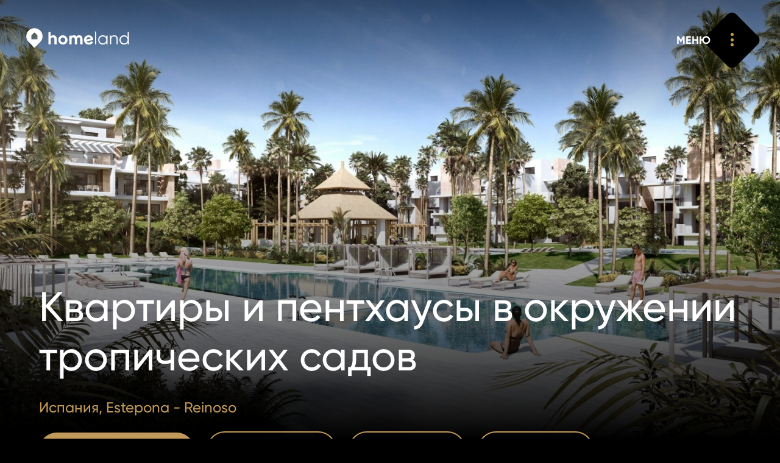

--- FILE ---
content_type: text/html; charset=utf-8
request_url: https://www.homeland.cz/ru/developments/apartments-and-penthouses-surrounded-by-tropical-gardens
body_size: 12546
content:
<!DOCTYPE html>
<html lang="ru" class="no-js">
<head>

    <meta charset="UTF-8">
    <meta name="viewport" content="width=device-width, initial-scale=1.0, viewport-fit=cover">
    <meta name="robots" content="index, follow">
    <title>Квартиры и пентхаусы в окружении тропических садов | homeland.cz</title>
	<meta name="keywords" content="homeland.cz, homeland.cz - developments, homeland.cz - Квартиры и пентхаусы в окружении тропических садов" />
	<meta name="description" content="Новый жилой проект, расположенный в пышных тропических садах закрытого сообщества в нескольких шагах от пляжа в пригороде Эстепоны. Он состоит из 140" />
    <meta name="author" content="inCUBE interactive">
    
    <link rel="canonical" href="https://www.homeland-estate.com/ru/developments/apartments-and-penthouses-surrounded-by-tropical-gardens" />

    <link rel="apple-touch-icon" sizes="180x180" href="https://www.homeland.cz//apple-touch-icon.png?v=2">
    <link rel="icon" type="image/png" sizes="32x32" href="https://www.homeland.cz//favicon-32x32.png?v=2">
    <link rel="icon" type="image/png" sizes="16x16" href="https://www.homeland.cz//favicon-16x16.png?v=2">
    <link rel="manifest" href="https://www.homeland.cz//site.webmanifest">
    <link rel="mask-icon" href="https://www.homeland.cz//safari-pinned-tab.svg?v=2" color="#c19a5b">
    <meta name="msapplication-TileColor" content="#c19a5b">
    <meta name="theme-color" content="#c19a5b">
    <link rel="icon" href="https://www.homeland.cz//favicon.svg?v=2">

    <meta property="og:title" content="Квартиры и пентхаусы в окружении тропических садов | homeland.cz" />
	<meta property="og:type" content="website" />
	<meta property="og:description" content="Новый жилой проект, расположенный в пышных тропических садах закрытого сообщества в нескольких шагах от пляжа в пригороде Эстепоны. Он состоит из 140" />
	<meta property="og:url" content="https://www.homeland.cz/ru/developments/apartments-and-penthouses-surrounded-by-tropical-gardens" />
	<meta property="og:site_name" content="Homeland" />
	<meta property="og:image" content="/files/projects/1591/og_thumb/exteriors-cam01-12142021-060d.jpg" />
	<meta property="og:image:secure_url" content="/files/projects/1591/og_thumb/exteriors-cam01-12142021-060d.jpg" />
	<meta property="og:image:type" content="image/jpeg" />
	<meta property="og:image:width" content="1200" />
	<meta property="og:image:height" content="630" />
	<meta property="og:image:alt" content="Квартиры и пентхаусы в окружении тропических садов" />
	<link rel="image_src" href="/files/projects/1591/og_thumb/exteriors-cam01-12142021-060d.jpg">

    <link rel="preload" href="https://incube.cz/coo.js" as="script">
    <link rel="preload" href="https://challenges.cloudflare.com/turnstile/v0/api.js" as="script" crossorigin>
    <link rel="preload" href="https://www.homeland.cz//assets/fonts/webFonts/GilroyMedium/font.woff2" as="font" type="font/woff2" crossorigin>
    <link rel="preload" href="https://www.homeland.cz//assets/fonts/webFonts/GilroyBold/font.woff2" as="font" type="font/woff2" crossorigin>
    <link rel="preload" href="https://www.homeland.cz//assets/fonts/webFonts/GilroyLight/font.woff2" as="font" type="font/woff2" crossorigin>

    <link rel="stylesheet" href="https://www.homeland.cz//assets/css/style.css?v=1.30">
    <link rel="stylesheet" href="https://www.homeland.cz//assets/css/style-1024.css?v=1.30" media="screen and (min-width: 1024px)">
    <link rel="stylesheet" href="https://www.homeland.cz//assets/css/print.css?v=1.30" media="print">

</head>
<body>
    <!-- Google Tag Manager (noscript) --><noscript><iframe src="https://www.googletagmanager.com/ns.html?id=GTM-T6N55TR" height="0" width="0" style="display:none;visibility:hidden"></iframe></noscript><!-- End Google Tag Manager (noscript) -->
        <header class="header-container no-print">
        <div class="title">
            <a href="/ru">
                <img src="https://www.homeland.cz//assets/svg/homeland_logo_black.svg" width="226" height="90" alt="homeland logo">
                <img src="https://www.homeland.cz//assets/svg/homeland_logo_white_symbol.svg" width="65" height="90" alt="homeland symbol">
                <img src="https://www.homeland.cz//assets/svg/homeland_logo_white_text.svg" width="188" height="90" alt="homeland text">
            </a>
        </div>
                <a id="navOpen" class="no-print nav__open" href="#">
            <strong>ЗАКРЫТЬ</strong>
            <strong>МЕНЮ</strong>
            <em><span></span><span></span><span></span></em>
            <span class="nav__open__hover">
                <em><span></span><span></span><span></span></em>
                <span></span>
            </span>
            <em><span></span><span></span></em>
        </a>
        <div class="no-print nav__container">
            <nav class="nav nav--header" role="navigation">
                <ul class="nav__list nav__list--inline">
                    <li>
                        <div class="nav__select">
                            <a id="navSelectOpen" href="#"><strong>RU</strong> <span class="beak beak--down"></span></a>
                            <ul>
<li><a href="/cs/developerske-projekty/byty-a-penthousy-obklopene-tropickymi-zahradami">CZ</a></li><li><a href="/en/developments/apartments-and-penthouses-surrounded-by-tropical-gardens">EN</a></li>                            </ul>
                        </div>
                    </li>
                    <li><a id="searchOpen" href="#"><span class="icon icon--search">Поиск</span></a></li>
                    <li><a id="loginOpen" href="#"><span class="icon icon--user">Авторизоваться</span></a></li>
<li><a href="/ru/favorite-properties"><span id="navFavoriteCount" class="icon icon--nav-heart">0</span></a></li>
                </ul>
                <ul class="nav__list nav__list--primary">
                    <li><a href="/ru/real-estate-offers">Недвижимость</a></li>
                    <li><a href="/ru/development-projects">Проекты</a></li>
                    <li><a href="/ru/international-properties">Международный</a></li>
                    <li><a href="/ru/offices">Офисы</a></li>
                    <!-- <li><a href="/ru/homeland-tv">Homeland ТВ</a></li> -->
                    <li><a href="/ru/contact">КОНТАКТ</a></li>
                </ul>
                <!-- 
                <ul class="nav__list">
                    <li><a href="/ru/contact"><strong>КОНТАКТ</strong></a></li>
                    <li><a href="/ru/magazine"><strong>ЖУРНАЛ</strong></a></li>
                    <li><a href="/ru/career"><strong>КАРЬЕРА</strong></a></li>
                    <li><a href="/ru/about"><strong>О НАС </strong></a></li>
                    <li><a href="/ru/homeland-tv"><strong>HOMELAND ТВ</strong></a></li>
                    <li><a href="/ru/projects/index/reference"><strong>ССЫЛКА</strong></a></li>
                </ul>
                 -->
                <div class="nav__footer">
                    <ul class="nav__list nav__list--icons nav__list--inline">
                        <li><a href="https://www.facebook.com/homeland.cz/" target="_blank" rel="noopener"><span class="icon icon--fb">Facebook</span></a></li>
                        <li><a href="https://www.youtube.com/channel/UCySQ3WnFQjvCF4VqLtVCRjQ" target="_blank" rel="noopener"><span class="icon icon--yt">Youtube</span></a></li>
                        <li><a href="https://twitter.com/homelandcz" target="_blank" rel="noopener"><span class="icon icon--tw">Twitter</span></a></li>
                        <li><a href="https://www.instagram.com/homeland_cz/" target="_blank" rel="noopener"><span class="icon icon--inst">Instagram</span></a></li>
                    </ul>
                    <ul class="nav__list nav__list--inline">
                        <li><a href="/ru/protection-of-personal-data">Защита конфиденциальности</a></li>
                        <li><a class="coo__set" href="#set">Печенье</a></li>
                    </ul>
                </div>
            </nav>
        </div>
    </header>
<article>

    <div class="section__bg section__bg--detail">
        <picture>
            <img src="/files/projects/1591/estate_detail/exteriors-cam01-12142021-060d.jpg" alt="Квартиры и пентхаусы в окружении тропических садов">
        </picture>
    </div>

    <header class="heading heading--left heading--smaller">

        <h1><span><strong>Квартиры и пентхаусы в окружении тропических садов</strong></span></h2>
        <p>Испания, Estepona - Reinoso</p>

        <div class="buttons buttons--left buttons--mobile-fit">
            <a id="meetingOpen" class="button" href="#"><strong>ОРГАНИЗОВАТЬ ВСТРЕЧУ <span class="beak beak--right"></span></strong> <strong class="button__hover">ОРГАНИЗОВАТЬ ВСТРЕЧУ <span class="beak beak--right"></span></strong></a>
            <a id="queryOpen" class="button button--border" href="#"><strong>У МЕНЯ ВОПРОС <span class="beak beak--right"></span></strong> <strong class="button__hover">У МЕНЯ ВОПРОС <span class="beak beak--right"></span></strong></a>
            <a id="favoriteButton1591" class="button button--border no-mobile" href="/ru/members/favorite/1591" data-ajax_url="/ru/members/favorite/1591?mime=ajax"><strong>В ИЗБРАННОЕ <span class="beak beak--right"></span></strong> <strong class="button__hover">В ИЗБРАННОЕ <span class="beak beak--right"></span></strong></a><span class="no-desctop"><a id="favoriteIcon1591" class="icon icon--heart" href="/ru/members/favorite/1591" data-ajax_url="/ru/members/favorite/1591?mime=ajax">В ИЗБРАННОЕ</a></span>            <a class="button button--border sh__open" data-sh_id="sharePopup" href="#"><strong>ПОДЕЛИТЬСЯ <span class="beak beak--right"></span></strong> <strong class="button__hover">ПОДЕЛИТЬСЯ <span class="beak beak--right"></span></strong></a>
        </div>
    </header>

    <div class="section section--sm-pt  wrapper wrapper--auto wrapper--1280">

        <div class="search-result">
            <div class="col">
                <span>ОБЛАСТЬ ОТ</span>
                <span>118&nbsp;м<sup>2</sup></span>
            </div>
            <div class="col">
                <span>ОБЛАСТЬ ДО</span>
                <span>136&nbsp;м<sup>2</sup></span>
            </div>
                <div class="col col-mo--2">
                <span>ЗАВЕРШЕНИЕ</span>
                <span>Q3 2024</span>
            </div>
            <!-- <div class="col">
                <span>ПРОЕКТ</span>
                <span>ID 138</span>
            </div> -->
                    <div class="col col-mo--3">
                <span>ЦЕНА ОТ</span>
                <span>645.000&nbsp;EUR</span>
            </div>
                        </div>
        <section class="section boxes">
            
            <div class="section__inner">
                <div class="wysihtml-content wrapper wrapper--540">
                    <br><br>
                    <blockquote>Новый жилой проект, расположенный в пышных тропических садах закрытого сообщества в нескольких шагах от пляжа в пригороде Эстепоны. Он состоит из 140 современных апартаментов и пентхаусов с планировкой от двух до четырех комнат с палисадниками и просторными террасами. Цены от 645 000 евро.</blockquote>
                    Весь комплекс построен на 27 000 м2 ландшафтных тропических садов с двумя открытыми бассейнами, клубом с баром и рестораном, оздоровительным центром и тренажерным залом. Существует также служба консьержа и круглосуточная охрана кампуса для ощущения комфорта и уединения. Стандарты квартир включают в себя широкоформатные окна, входные двери повышенной безопасности, встроенные шкафы, керамические полы и плитку, полностью оборудованные кухни и ванные комнаты, кондиционеры и подготовку к установке станций зарядки электромобилей в подземном гараже.&nbsp;<br><br>                    <div id="content" class="collapsible collapsed">
                        <p>Расположение Эстепоны предлагает все гражданские удобства, богатую социальную и ночную жизнь, магазины, рестораны, бары, прекрасные пляжи, престижные поля для гольфа и национальный парк Лос-Реалес-де-Сьерра-Бермеха, который создан для пеших прогулок. Также имеется легкий доступ к автомагистрали A-7, которая проходит вдоль всего побережья, центр Эстепоны находится в 10 минутах езды, Марбелья и Пуэрто-Банус — в 20 минутах, а аэропорты Малаги или Гибралтара — в 45 минутах езды на автомобиле.&nbsp;<br></p><p></p><p>Завершение запланировано на 3 кв. 2024 г.&nbsp;</p><p></p><p>Чтобы получить полное предложение недвижимости на юге Испании, не стесняйтесь обращаться к нам или посетите наш веб-сайт homelandmarbella. Наше полное предложение включает в себя более двухсот проектов и более 10 000 объектов недвижимости на выбор.</p>                    </div>
                    <a class="button button--link clps__open" href="#content" data-open_text="ДОПОЛНИТЕЛЬНАЯ ИНФОРМАЦИЯ" data-close_text="МЕНЬШЕ ИНФОРМАЦИИ"><strong>ДОПОЛНИТЕЛЬНАЯ ИНФОРМАЦИЯ</strong></a>
                </div>
            </div>

            <div class="box box--aside box--mt5">
                <div class="box__img no-mobile">
                    <img loading="lazy" src="/files/projects/1591/estate_text/exteriors-cam01-12142021-060d.jpg" alt="Квартиры и пентхаусы в окружении тропических садов" width="501" height="403">
                </div>
            </div>
            
        </section>

        <div class="slider__arrows__wrap">
            <section class="table table--detail">
                <table>
                    <thead>
                        <tr>
                            <th><span style="opacity: 0;">Квартира 3 Комнаты</span></th>
                            <th>&nbsp;&nbsp;&nbsp;&nbsp;ID&nbsp;&nbsp;&nbsp;&nbsp;</th>
                            <th>ЭТАЖ</th>
                            <th>ПЛОЩАДЬ</th>
                            <th>ТЕРРАСА</th>
                                <th>САД</th>
                                <th>СТОЯНКА</th>
                            <th><span style="opacity:0;">ACENA</span> ЦЕНА ОТ <span style="opacity:0;">ACENA</span></th>
                        </tr>
                    </thead>
                    <tbody>
                        <tr data-url="/ru/properties/sale-apartment-2bed-estepona-spain/1346">
                            <th>Квартира 2 Комнаты</th>
                            <td>1346</td>
                                    <td>2.</td>
                                <td><strong>118&nbsp;м<sup>2</sup></strong></td>
                                <td><strong>34&nbsp;м<sup>2</sup> </strong></td>
                                    <td><strong>No </strong></td>
                                        <td><strong>Yes</strong></td>
                            <td><strong>645.000&nbsp;EUR</strong></td>

                        </tr>
                        <tr data-url="/ru/properties/sale-apartment-3bed-estepona-spain/1347">
                            <th>Квартира 3 Комнаты</th>
                            <td>1347</td>
                                    <td>1.</td>
                                <td><strong>136&nbsp;м<sup>2</sup></strong></td>
                                <td><strong>75&nbsp;м<sup>2</sup> </strong></td>
                                    <td><strong>80&nbsp;м<sup>2</sup> </strong></td>
                                        <td><strong>Yes</strong></td>
                            <td><strong>895.000&nbsp;EUR</strong></td>

                        </tr>
                    </tbody>
                </table>

            </section>
            <a href="#" class="slider__arrow slider__arrow--tra no-desctop"><span class="beak beak--left">prev</span></a>
            <a href="#" class="slider__arrow slider__arrow--next slider__arrow--tra no-desctop"><span class="beak beak--right">next</span></a>
            <br><br>
        </div>
        

    </div>

    <div class="wrapper wrapper--auto wrapper--1280">
        <div class="boxes boxes--gallery">
                <div class="box">
                <a href="#" class="box__img sh__open" href="/ru/projects/gallery/1591" data-ajax_url="/ru/projects/gallery/1591?mime=ajax">
                    <img loading="lazy" src="/files/repository/1297/gallery/projects_detail_gallery_1/exteriors-cam02-12162021-8097.jpg" alt="">
                </a>
            </div>
                    <div class="box">
                <a href="#" class="box__img sh__open" href="/ru/projects/gallery/1591" data-ajax_url="/ru/projects/gallery/1591?mime=ajax">
                    <img loading="lazy" src="/files/repository/1297/gallery/projects_detail_gallery_2/exteriors-cam03-12142021-ed40.jpg" alt="">
                </a>
            </div>
                    <div class="box box--block-stretch">
                <h2>Gallery</h2>
                <a class="button-simple sh__open" href="/ru/projects/gallery/1591" data-ajax_url="/ru/projects/gallery/1591?mime=ajax"><strong>ПОКАЗАТЬ ВСЁ</strong> <span class="beak beak--right"></span></a>
                <a class="box__overlay overlay sh__open" href="/ru/projects/gallery/1591" data-ajax_url="/ru/projects/gallery/1591?mime=ajax"><strong>ПОКАЗАТЬ ВСЁ</strong> <span class="beak beak--right"></span></a>
            </div>
            <div class="box">
                <a href="#" class="box__img sh__open" href="/ru/projects/gallery/1591" data-ajax_url="/ru/projects/gallery/1591?mime=ajax">
                    <img loading="lazy" src="/files/repository/1297/gallery/projects_detail_gallery_1/exteriors-cam01-12142021-f423.jpg" alt="">
                </a>
            </div>
            </div>
    </div>
        <div class="section__bg section__bg--alone">
        <picture>
            <!-- <source srcset="https://www.homeland.cz//assets/webp/detail_bg.webp" type="image/webp"> -->
            <img loading="lazy" src="/files/repository/1297/gallery/default/cam02-05042021-4b21.jpg" alt="">
        </picture>
    </div>
        <section class="section">

        <header class="heading">
            <h2><span>Окрестности недвижимости</span></h2>
            <p>Отличная доступность.</p>
        </header>

        <div class="slider">
            <div class="slider__wrap">
                <div class="boxes boxes--slider boxes--slider-icons">
<div class="box box--icon"><span class="icon icon--equipment icon--hospital"></span><strong>Больница</strong> <span id="hospital">2.1 km</span></div><div class="box box--icon"><span class="icon icon--equipment icon--zoo"></span><strong>Зоопарк</strong> <span id="zoo">4.7 km</span></div><div class="box box--icon"><span class="icon icon--equipment icon--park"></span><strong>Парк</strong> <span id="park">1.8 km</span></div><div class="box box--icon"><span class="icon icon--equipment icon--school"></span><strong>Школа</strong> <span id="school">9.1 km</span></div><div class="box box--icon"><span class="icon icon--equipment icon--tram"></span><strong>Трамвай</strong> <span id="bus_station">3.9 km</span></div><div class="box box--icon"><span class="icon icon--equipment icon--groceries"></span><strong>Продовольственные товары</strong> <span id="supermarket">4.5 km</div><div class="box box--icon"><span class="icon icon--equipment icon--post-office"></span><strong>Почтовый</strong> <span id="post_office">6.4 km</span></div><div class="box box--icon"><span class="icon icon--equipment icon--kindergarden"></span><strong>Детский сад</strong> <span id="primary_school">4.7 km</span></div>                </div>
            </div>
        </div>

        <div class="wrapper wrapper--auto wrapper--1280">
            <div class="gmap gmap--detail" data-near_radius="10000" data-ajax_url="/ru/projects/near-place/1591?mime=ajax">
                <div class="gmap__canvas"></div>
                <div class="gmap__controller">
                    <a href="#" rel="zoom-in"><span class="icon icon--plus"><span></span></span></a>
                    <a href="#" rel="zoom-out"><span class="icon icon--minus"><span></span></span></a>
                </div>
                <a href="#" class="gmap__open"><strong>Увеличить карту</strong> <span class="beak beak--right"></span></a>
                <div class="gmap__marker hidden" data-lat="36.437051" data-lng="-5.110720">
                    <img class="marker" src="https://www.homeland.cz//assets/img/map-marker2.png" alt="" width="50" height="60">
                </div>
            </div>
            <div class="boxes boxes--flex-end">
                <div class="box box--block box--text">
                    <p class="white">
                         <br>
                         Испания, Estepona - Reinoso                    </p>
                </div>
            </div>
        </div>

    </section>

    
<section class="print-contact-footer wrapper wrapper--auto wrapper--1280">

    <header class="no-print heading heading--half">
        <h2><span>Вас интересует</span> <span>недвижимость?</span></h2>
    </header>

    <div class="boxes">

        <div class="box box--shift-t">
            <div class="box__img box__img--radial-mask">
                <img src="/files/contact/3/projects_detail_contact/filipkubus.jpg" alt="Filip Kubus" width="711" height="947">
            </div>
        </div>

        <div class="box box--text">
            <h3>Filip Kubus<br> Real Estate Manager</h3>
            <p>
                            <a class="white" href="tel:+420 731 544 904">+420 731 544 904</a><br>
                                        <a class="white" href="mailto:kubus@homeland.cz">kubus@homeland.cz</a>
                        </p>
                <br class="no-print">
            <br class="no-print">
            <div class="no-print buttons buttons--wider-than-container">
                <a id="meetingOpen1" href="#" class="button link--initialized"><strong>ОРГАНИЗОВАТЬ ВСТРЕЧУ</strong> <strong class="button__hover">ОРГАНИЗОВАТЬ ВСТРЕЧУ</strong></a>
                <a id="queryOpen1" href="#" class="button button--border link--initialized"><strong>У МЕНЯ ВОПРОС <span class="beak beak--right"></span></strong> <strong class="button__hover">У МЕНЯ ВОПРОС <span class="beak beak--right"></span></strong></a>
            </div>
            </div>
        
    </div>

</section>

        <section class="no-print section">
        <header class="heading">
            <h2><span>Основные моменты</span> <span>нашего предложения</span></h2>
                        <p>Выбранные свойства.</p>
                    </header>

        <div class="slider slider--title">
                <h3 class="slider__title"><strong>ЭКСКЛЮЗИВНАЯ НЕДВИЖИМОСТЬ</strong></h3>
                <div class="slider__wrap">
                <div class="boxes boxes--slider">
                        <div class="box box--flat">
                        <div class="box__img">
                            <img loading="lazy" src="/files/estate/1592/estate_slider/exteriors-cam02-12162021-a569.jpg" alt="Byt 3+kk" width="501" height="403">
                        </div>
                        <h3><strong>Квартира на продажу 2 Комнаты</strong> 118&nbsp;м<sup>2</sup></h3>
                        <p class="one-line">Испания, Estepona</p>
                        <strong>645.000&nbsp;EUR</strong>
                        <a href="/ru/properties/sale-apartment-2bed-estepona-spain/1346" class="overlay">Квартира на продажу 2 Комнаты</a>
                    </div>
                        <div class="box box--flat">
                        <div class="box__img">
                            <img loading="lazy" src="/files/estate/1593/estate_slider/exteriors-cam03-12142021-aa2e.jpg" alt="Byt 4+kk" width="501" height="403">
                        </div>
                        <h3><strong>Квартира на продажу 3 Комнаты</strong> 136&nbsp;м<sup>2</sup></h3>
                        <p class="one-line">Испания, Estepona</p>
                        <strong>895.000&nbsp;EUR</strong>
                        <a href="/ru/properties/sale-apartment-3bed-estepona-spain/1347" class="overlay">Квартира на продажу 3 Комнаты</a>
                    </div>
                    </div>
            </div>
        </div>

    </section>
    
    
<section class="no-print section">
    <div class="section__bg">
        <div class="infinity clearfix">
            <div class="infinity__line">
                <div>
                    <picture>
                        <source data-srcset="https://www.homeland.cz//assets/webp/newsletter/mobile/1-1.webp 175w, https://www.homeland.cz//assets/webp/newsletter/1-1.webp 700w" data-sizes="20vw" type="image/webp">
                        <img class="lazyload" data-src="https://www.homeland.cz//assets/img/newsletter/mobile/1-1.jpg" data-srcset="https://www.homeland.cz//assets/img/newsletter/mobile/1-1.jpg 175w, https://www.homeland.cz//assets/img/newsletter/1-1.jpg 700w" data-sizes="20vw" width="700" height="500">
                    </picture>
                </div>
                <div>
                    <picture>
                        <source data-srcset="https://www.homeland.cz//assets/webp/newsletter/mobile/1-2.webp 175w, https://www.homeland.cz//assets/webp/newsletter/1-2.webp 700w" data-sizes="20vw" type="image/webp">
                        <img class="lazyload" data-src="https://www.homeland.cz//assets/img/newsletter/mobile/1-2.jpg" data-srcset="https://www.homeland.cz//assets/img/newsletter/mobile/1-2.jpg 175w, https://www.homeland.cz//assets/img/newsletter/1-2.jpg 700w" data-sizes="20vw" width="700" height="500">
                    </picture>
                </div>
                <div>
                    <picture>
                        <source data-srcset="https://www.homeland.cz//assets/webp/newsletter/mobile/1-3.webp 175w, https://www.homeland.cz//assets/webp/newsletter/1-3.webp 700w" data-sizes="20vw" type="image/webp">
                        <img class="lazyload" data-src="https://www.homeland.cz//assets/img/newsletter/mobile/1-3.jpg" data-srcset="https://www.homeland.cz//assets/img/newsletter/mobile/1-3.jpg 175w, https://www.homeland.cz//assets/img/newsletter/1-3.jpg 700w" data-sizes="20vw" width="700" height="500">
                    </picture>
                </div>
                <div>
                    <picture>
                        <source data-srcset="https://www.homeland.cz//assets/webp/newsletter/mobile/1-4.webp 175w, https://www.homeland.cz//assets/webp/newsletter/1-4.webp 700w" data-sizes="20vw" type="image/webp">
                        <img class="lazyload" data-src="https://www.homeland.cz//assets/img/newsletter/mobile/1-4.jpg" data-srcset="https://www.homeland.cz//assets/img/newsletter/mobile/1-4.jpg 175w, https://www.homeland.cz//assets/img/newsletter/1-4.jpg 700w" data-sizes="20vw" width="700" height="500">
                    </picture>
                </div>
                <div>
                    <picture>
                        <source data-srcset="https://www.homeland.cz//assets/webp/newsletter/mobile/1-5.webp 175w, https://www.homeland.cz//assets/webp/newsletter/1-5.webp 700w" data-sizes="20vw" type="image/webp">
                        <img class="lazyload" data-src="https://www.homeland.cz//assets/img/newsletter/mobile/1-5.jpg" data-srcset="https://www.homeland.cz//assets/img/newsletter/mobile/1-5.jpg 175w, https://www.homeland.cz//assets/img/newsletter/1-5.jpg 700w" data-sizes="20vw" width="700" height="500">
                    </picture>
                </div>
                <div>
                    <picture>
                        <source data-srcset="https://www.homeland.cz//assets/webp/newsletter/mobile/1-1.webp 175w, https://www.homeland.cz//assets/webp/newsletter/1-1.webp 700w" data-sizes="20vw" type="image/webp">
                        <img class="lazyload" data-src="https://www.homeland.cz//assets/img/newsletter/mobile/1-1.jpg" data-srcset="https://www.homeland.cz//assets/img/newsletter/mobile/1-1.jpg 175w, https://www.homeland.cz//assets/img/newsletter/1-1.jpg 700w" data-sizes="20vw" width="700" height="500">
                    </picture>
                </div>
                <div>
                    <picture>
                        <source data-srcset="https://www.homeland.cz//assets/webp/newsletter/mobile/1-2.webp 175w, https://www.homeland.cz//assets/webp/newsletter/1-2.webp 700w" data-sizes="20vw" type="image/webp">
                        <img class="lazyload" data-src="https://www.homeland.cz//assets/img/newsletter/mobile/1-2.jpg" data-srcset="https://www.homeland.cz//assets/img/newsletter/mobile/1-2.jpg 175w, https://www.homeland.cz//assets/img/newsletter/1-2.jpg 700w" data-sizes="20vw" width="700" height="500">
                    </picture>
                </div>
                <div>
                    <picture>
                        <source data-srcset="https://www.homeland.cz//assets/webp/newsletter/mobile/1-3.webp 175w, https://www.homeland.cz//assets/webp/newsletter/1-3.webp 700w" data-sizes="20vw" type="image/webp">
                        <img class="lazyload" data-src="https://www.homeland.cz//assets/img/newsletter/mobile/1-3.jpg" data-srcset="https://www.homeland.cz//assets/img/newsletter/mobile/1-3.jpg 175w, https://www.homeland.cz//assets/img/newsletter/1-3.jpg 700w" data-sizes="20vw" width="700" height="500">
                    </picture>
                </div>
                <div>
                    <picture>
                        <source data-srcset="https://www.homeland.cz//assets/webp/newsletter/mobile/1-4.webp 175w, https://www.homeland.cz//assets/webp/newsletter/1-4.webp 700w" data-sizes="20vw" type="image/webp">
                        <img class="lazyload" data-src="https://www.homeland.cz//assets/img/newsletter/mobile/1-4.jpg" data-srcset="https://www.homeland.cz//assets/img/newsletter/mobile/1-4.jpg 175w, https://www.homeland.cz//assets/img/newsletter/1-4.jpg 700w" data-sizes="20vw" width="700" height="500">
                    </picture>
                </div>
                <div>
                    <picture>
                        <source data-srcset="https://www.homeland.cz//assets/webp/newsletter/mobile/1-5.webp 175w, https://www.homeland.cz//assets/webp/newsletter/1-5.webp 700w" data-sizes="20vw" type="image/webp">
                        <img class="lazyload" data-src="https://www.homeland.cz//assets/img/newsletter/mobile/1-5.jpg" data-srcset="https://www.homeland.cz//assets/img/newsletter/mobile/1-5.jpg 175w, https://www.homeland.cz//assets/img/newsletter/1-5.jpg 700w" data-sizes="20vw" width="700" height="500">
                    </picture>
                </div>
            </div>
            <div class="infinity__line infinity__line--reverse">
                <div>
                    <picture>
                        <source data-srcset="https://www.homeland.cz//assets/webp/newsletter/mobile/2-1.webp 175w, https://www.homeland.cz//assets/webp/newsletter/2-1.webp 700w" data-sizes="20vw"type="image/webp">
                        <img class="lazyload" data-src="https://www.homeland.cz//assets/img/newsletter/mobile/2-1.jpg" data-srcset="https://www.homeland.cz//assets/img/newsletter/mobile/2-1.jpg 175w, https://www.homeland.cz//assets/img/newsletter/2-1.jpg 700w" data-sizes="20vw" width="700" height="500">
                    </picture>
                </div>
                <div>
                    <picture>
                        <source data-srcset="https://www.homeland.cz//assets/webp/newsletter/mobile/2-2.webp 175w, https://www.homeland.cz//assets/webp/newsletter/2-2.webp 700w" data-sizes="20vw" type="image/webp">
                        <img class="lazyload" data-src="https://www.homeland.cz//assets/img/newsletter/mobile/2-2.jpg" data-srcset="https://www.homeland.cz//assets/img/newsletter/mobile/2-2.jpg 175w, https://www.homeland.cz//assets/img/newsletter/2-2.jpg 700w" data-sizes="20vw" width="700" height="500">
                    </picture>
                </div>
                <div>
                    <picture>
                        <source data-srcset="https://www.homeland.cz//assets/webp/newsletter/mobile/2-3.webp 175w, https://www.homeland.cz//assets/webp/newsletter/2-3.webp 700w" data-sizes="20vw" type="image/webp">
                        <img class="lazyload" data-src="https://www.homeland.cz//assets/img/newsletter/mobile/2-3.jpg" data-srcset="https://www.homeland.cz//assets/img/newsletter/mobile/2-3.jpg 175w, https://www.homeland.cz//assets/img/newsletter/2-3.jpg 700w" data-sizes="20vw" width="700" height="500">
                    </picture>
                </div>
                <div>
                    <picture>
                        <source data-srcset="https://www.homeland.cz//assets/webp/newsletter/mobile/2-4.webp 175w, https://www.homeland.cz//assets/webp/newsletter/2-4.webp 700w" data-sizes="20vw" type="image/webp">
                        <img class="lazyload" data-src="https://www.homeland.cz//assets/img/newsletter/mobile/2-4.jpg" data-srcset="https://www.homeland.cz//assets/img/newsletter/mobile/2-4.jpg 175w, https://www.homeland.cz//assets/img/newsletter/2-4.jpg 700w" data-sizes="20vw" width="700" height="500">
                    </picture>
                </div>
                <div>
                    <picture>
                        <source data-srcset="https://www.homeland.cz//assets/webp/newsletter/mobile/2-5.webp 175w, https://www.homeland.cz//assets/webp/newsletter/2-5.webp 700w" data-sizes="20vw" type="image/webp">
                        <img class="lazyload" data-src="https://www.homeland.cz//assets/img/newsletter/mobile/2-5.jpg" data-srcset="https://www.homeland.cz//assets/img/newsletter/mobile/2-5.jpg 175w, https://www.homeland.cz//assets/img/newsletter/2-5.jpg 700w" data-sizes="20vw" width="700" height="500">
                    </picture>
                </div>
                <div>
                    <picture>
                        <source data-srcset="https://www.homeland.cz//assets/webp/newsletter/mobile/2-1.webp 175w, https://www.homeland.cz//assets/webp/newsletter/2-1.webp 700w" data-sizes="20vw" type="image/webp">
                        <img class="lazyload" data-src="https://www.homeland.cz//assets/img/newsletter/mobile/2-1.jpg" data-srcset="https://www.homeland.cz//assets/img/newsletter/mobile/2-1.jpg 175w, https://www.homeland.cz//assets/img/newsletter/2-1.jpg 700w" data-sizes="20vw" width="700" height="500">
                    </picture>
                </div>
                <div>
                    <picture>
                        <source data-srcset="https://www.homeland.cz//assets/webp/newsletter/mobile/2-2.webp 175w, https://www.homeland.cz//assets/webp/newsletter/2-2.webp 700w" data-sizes="20vw" type="image/webp">
                        <img class="lazyload" data-src="https://www.homeland.cz//assets/img/newsletter/mobile/2-2.jpg" data-srcset="https://www.homeland.cz//assets/img/newsletter/mobile/2-2.jpg 175w, https://www.homeland.cz//assets/img/newsletter/2-2.jpg 700w" data-sizes="20vw" width="700" height="500">
                    </picture>
                </div>
                <div>
                    <picture>
                        <source data-srcset="https://www.homeland.cz//assets/webp/newsletter/mobile/2-3.webp 175w, https://www.homeland.cz//assets/webp/newsletter/2-3.webp 700w" data-sizes="20vw" type="image/webp">
                        <img class="lazyload" data-src="https://www.homeland.cz//assets/img/newsletter/mobile/2-3.jpg" data-srcset="https://www.homeland.cz//assets/img/newsletter/mobile/2-3.jpg 175w, https://www.homeland.cz//assets/img/newsletter/2-3.jpg 700w" data-sizes="20vw" width="700" height="500">
                    </picture>
                </div>
                <div>
                    <picture>
                        <source data-srcset="https://www.homeland.cz//assets/webp/newsletter/mobile/2-4.webp 175w, https://www.homeland.cz//assets/webp/newsletter/2-4.webp 700w" data-sizes="20vw" type="image/webp">
                        <img class="lazyload" data-src="https://www.homeland.cz//assets/img/newsletter/mobile/2-4.jpg" data-srcset="https://www.homeland.cz//assets/img/newsletter/mobile/2-4.jpg 175w, https://www.homeland.cz//assets/img/newsletter/2-4.jpg 700w" data-sizes="20vw" width="700" height="500">
                    </picture>
                </div>
                <div>
                    <picture>
                        <source data-srcset="https://www.homeland.cz//assets/webp/newsletter/mobile/2-5.webp 175w, https://www.homeland.cz//assets/webp/newsletter/2-5.webp 700w" data-sizes="20vw" type="image/webp">
                        <img class="lazyload" data-src="https://www.homeland.cz//assets/img/newsletter/mobile/2-5.jpg" data-srcset="https://www.homeland.cz//assets/img/newsletter/mobile/2-5.jpg 175w, https://www.homeland.cz//assets/img/newsletter/2-5.jpg 700w" data-sizes="20vw" width="700" height="500">
                    </picture>
                </div>
            </div>
            <div class="infinity__line">
                <div>
                    <picture>
                        <source srcset="https://www.homeland.cz//assets/webp/newsletter/mobile/3-1.webp 175w, https://www.homeland.cz//assets/webp/newsletter/3-1.webp 700w" data-sizes="20vw" type="image/webp">
                        <img class="lazyload" data-src="https://www.homeland.cz//assets/img/newsletter/mobile/3-1.jpg" data-srcset="https://www.homeland.cz//assets/img/newsletter/mobile/3-1.jpg 175w, https://www.homeland.cz//assets/img/newsletter/3-1.jpg 700w" data-sizes="20vw" width="700" height="500">
                    </picture>
                </div>
                <div>
                    <picture>
                        <source srcset="https://www.homeland.cz//assets/webp/newsletter/mobile/3-4.webp 175w, https://www.homeland.cz//assets/webp/newsletter/3-4.webp 700w" data-sizes="20vw" type="image/webp">
                        <img class="lazyload" data-src="https://www.homeland.cz//assets/img/newsletter/mobile/3-4.jpg" data-srcset="https://www.homeland.cz//assets/img/newsletter/mobile/3-4.jpg 175w, https://www.homeland.cz//assets/img/newsletter/3-4.jpg 700w" data-sizes="20vw" width="700" height="500">
                    </picture>
                </div>
                <div>
                    <picture>
                        <source srcset="https://www.homeland.cz//assets/webp/newsletter/mobile/3-3.webp 175w, https://www.homeland.cz//assets/webp/newsletter/3-3.webp 700w" data-sizes="20vw" type="image/webp">
                        <img class="lazyload" data-src="https://www.homeland.cz//assets/img/newsletter/mobile/3-3.jpg" data-srcset="https://www.homeland.cz//assets/img/newsletter/mobile/3-3.jpg 175w, https://www.homeland.cz//assets/img/newsletter/3-3.jpg 700w" data-sizes="20vw" width="700" height="500">
                    </picture>
                </div>
                <div class="nomask">
                    <picture>
                        <source data-srcset="https://www.homeland.cz//assets/webp/newsletter/mobile/3-2.webp 175w, https://www.homeland.cz//assets/webp/newsletter/3-2.webp 700w" data-sizes="20vw" type="image/webp">
                        <img class="lazyload" data-src="https://www.homeland.cz//assets/img/newsletter/mobile/3-2.jpg" data-srcset="https://www.homeland.cz//assets/img/newsletter/mobile/3-2.jpg 175w, https://www.homeland.cz//assets/img/newsletter/3-2.jpg 700w" data-sizes="20vw" width="700" height="500">
                    </picture>
                </div>
                <div>
                    <picture>
                        <source data-srcset="https://www.homeland.cz//assets/webp/newsletter/mobile/3-5.webp 175w, https://www.homeland.cz//assets/webp/newsletter/3-5.webp 700w" data-sizes="20vw" type="image/webp">
                        <img class="lazyload" data-src="https://www.homeland.cz//assets/img/newsletter/mobile/3-5.jpg" data-srcset="https://www.homeland.cz//assets/img/newsletter/mobile/3-5.jpg 175w, https://www.homeland.cz//assets/img/newsletter/3-5.jpg 700w" data-sizes="20vw" width="700" height="500">
                    </picture>
                </div>
                <div>
                    <picture>
                        <source data-srcset="https://www.homeland.cz//assets/webp/newsletter/mobile/3-1.webp 175w, https://www.homeland.cz//assets/webp/newsletter/3-1.webp 700w" data-sizes="20vw" type="image/webp">
                        <img class="lazyload" data-src="https://www.homeland.cz//assets/img/newsletter/mobile/3-1.jpg" data-srcset="https://www.homeland.cz//assets/img/newsletter/mobile/3-1.jpg 175w, https://www.homeland.cz//assets/img/newsletter/3-1.jpg 700w" data-sizes="20vw" width="700" height="500">
                    </picture>
                </div>
                <div>
                    <picture>
                        <source data-srcset="https://www.homeland.cz//assets/webp/newsletter/mobile/3-2.webp 175w, https://www.homeland.cz//assets/webp/newsletter/3-2.webp 700w" data-sizes="20vw" type="image/webp">
                        <img class="lazyload" data-src="https://www.homeland.cz//assets/img/newsletter/mobile/3-2.jpg" data-srcset="https://www.homeland.cz//assets/img/newsletter/mobile/3-2.jpg 175w, https://www.homeland.cz//assets/img/newsletter/3-2.jpg 700w" data-sizes="20vw" width="700" height="500">
                    </picture>
                </div>
                <div>
                    <picture>
                        <source data-srcset="https://www.homeland.cz//assets/webp/newsletter/mobile/3-3.webp 175w, https://www.homeland.cz//assets/webp/newsletter/3-3.webp 700w" data-sizes="20vw" type="image/webp">
                        <img class="lazyload" data-src="https://www.homeland.cz//assets/img/newsletter/mobile/3-3.jpg" data-srcset="https://www.homeland.cz//assets/img/newsletter/mobile/3-3.jpg 175w, https://www.homeland.cz//assets/img/newsletter/3-3.jpg 700w" data-sizes="20vw" width="700" height="500">
                    </picture>
                </div>
                <div>
                    <picture>
                        <source data-srcset="https://www.homeland.cz//assets/webp/newsletter/mobile/3-4.webp 175w, https://www.homeland.cz//assets/webp/newsletter/3-4.webp 700w" data-sizes="20vw" type="image/webp">
                        <img class="lazyload" data-src="https://www.homeland.cz//assets/img/newsletter/mobile/3-4.jpg" data-srcset="https://www.homeland.cz//assets/img/newsletter/mobile/3-4.jpg 175w, https://www.homeland.cz//assets/img/newsletter/3-4.jpg 700w" data-sizes="20vw" width="700" height="500">
                    </picture>
                </div>
                <div>
                    <picture>
                        <source data-srcset="https://www.homeland.cz//assets/webp/newsletter/mobile/3-5.webp 175w, https://www.homeland.cz//assets/webp/newsletter/3-5.webp 700w" data-sizes="20vw" type="image/webp">
                        <img class="lazyload" data-src="https://www.homeland.cz//assets/img/newsletter/mobile/3-5.jpg" data-srcset="https://www.homeland.cz//assets/img/newsletter/mobile/3-5.jpg 175w, https://www.homeland.cz//assets/img/newsletter/3-5.jpg 700w" data-sizes="20vw" width="700" height="500">
                    </picture>
                </div>
            </div>
            <div class="infinity__line infinity__line--reverse">
                <div>
                    <picture>
                        <source data-sizes="20vw" srcset="https://www.homeland.cz//assets/webp/newsletter/mobile/4-1.webp 175w, https://www.homeland.cz//assets/webp/newsletter/4-1.webp 700w" type="image/webp">
                        <img class="lazyload" data-src="https://www.homeland.cz//assets/img/newsletter/mobile/4-1.jpg" data-srcset="https://www.homeland.cz//assets/img/newsletter/mobile/4-1.jpg 175w, https://www.homeland.cz//assets/img/newsletter/4-1.jpg 700w" data-sizes="20vw" width="700" height="500">
                    </picture>
                </div>
                <div>
                    <picture>
                        <source data-sizes="20vw" srcset="https://www.homeland.cz//assets/webp/newsletter/mobile/4-2.webp 175w, https://www.homeland.cz//assets/webp/newsletter/4-2.webp 700w" type="image/webp">
                        <img class="lazyload" data-src="https://www.homeland.cz//assets/img/newsletter/mobile/4-2.jpg" data-srcset="https://www.homeland.cz//assets/img/newsletter/mobile/4-2.jpg 175w, https://www.homeland.cz//assets/img/newsletter/4-2.jpg 700w" data-sizes="20vw" width="700" height="500">
                    </picture>
                </div>
                <div>
                    <picture>
                        <source data-sizes="20vw" srcset="https://www.homeland.cz//assets/webp/newsletter/mobile/4-3.webp 175w, https://www.homeland.cz//assets/webp/newsletter/4-3.webp 700w" type="image/webp">
                        <img class="lazyload" data-src="https://www.homeland.cz//assets/img/newsletter/mobile/4-3.jpg" data-srcset="https://www.homeland.cz//assets/img/newsletter/mobile/4-3.jpg 175w, https://www.homeland.cz//assets/img/newsletter/4-3.jpg 700w" data-sizes="20vw" width="700" height="500">
                    </picture>
                </div>
                <div>
                    <picture>
                        <source data-sizes="20vw" srcset="https://www.homeland.cz//assets/webp/newsletter/mobile/4-4.webp 175w, https://www.homeland.cz//assets/webp/newsletter/4-4.webp 700w" type="image/webp">
                        <img class="lazyload" data-src="https://www.homeland.cz//assets/img/newsletter/mobile/4-4.jpg" data-srcset="https://www.homeland.cz//assets/img/newsletter/mobile/4-4.jpg 175w, https://www.homeland.cz//assets/img/newsletter/4-4.jpg 700w" data-sizes="20vw" width="700" height="500">
                    </picture>
                </div>
                <div>
                    <picture>
                        <source data-sizes="20vw" srcset="https://www.homeland.cz//assets/webp/newsletter/mobile/4-5.webp 175w, https://www.homeland.cz//assets/webp/newsletter/4-5.webp 700w" type="image/webp">
                        <img class="lazyload" data-src="https://www.homeland.cz//assets/img/newsletter/mobile/4-5.jpg" data-srcset="https://www.homeland.cz//assets/img/newsletter/mobile/4-5.jpg 175w, https://www.homeland.cz//assets/img/newsletter/4-5.jpg 700w" data-sizes="20vw" width="700" height="500">
                    </picture>
                </div>
                <div>
                    <picture>
                        <source data-sizes="20vw" srcset="https://www.homeland.cz//assets/webp/newsletter/mobile/4-1.webp 175w, https://www.homeland.cz//assets/webp/newsletter/4-1.webp 700w" type="image/webp">
                        <img class="lazyload" data-src="https://www.homeland.cz//assets/img/newsletter/mobile/4-1.jpg" data-srcset="https://www.homeland.cz//assets/img/newsletter/mobile/4-1.jpg 175w, https://www.homeland.cz//assets/img/newsletter/4-1.jpg 700w" data-sizes="20vw" width="700" height="500">
                    </picture>
                </div>
                <div>
                    <picture>
                        <source data-sizes="20vw" srcset="https://www.homeland.cz//assets/webp/newsletter/mobile/4-2.webp 175w, https://www.homeland.cz//assets/webp/newsletter/4-2.webp 700w" type="image/webp">
                        <img class="lazyload" data-src="https://www.homeland.cz//assets/img/newsletter/mobile/4-2.jpg" data-srcset="https://www.homeland.cz//assets/img/newsletter/mobile/4-2.jpg 175w, https://www.homeland.cz//assets/img/newsletter/4-2.jpg 700w" data-sizes="20vw" width="700" height="500">
                    </picture>
                </div>
                <div>
                    <picture>
                        <source data-sizes="20vw" srcset="https://www.homeland.cz//assets/webp/newsletter/mobile/4-3.webp 175w, https://www.homeland.cz//assets/webp/newsletter/4-3.webp 700w" type="image/webp">
                        <img class="lazyload" data-src="https://www.homeland.cz//assets/img/newsletter/mobile/4-3.jpg" data-srcset="https://www.homeland.cz//assets/img/newsletter/mobile/4-3.jpg 175w, https://www.homeland.cz//assets/img/newsletter/4-3.jpg 700w" data-sizes="20vw" width="700" height="500">
                    </picture>
                </div>
                <div>
                    <picture>
                        <source data-sizes="20vw" srcset="https://www.homeland.cz//assets/webp/newsletter/mobile/4-4.webp 175w, https://www.homeland.cz//assets/webp/newsletter/4-4.webp 700w" type="image/webp">
                        <img class="lazyload" data-src="https://www.homeland.cz//assets/img/newsletter/mobile/4-4.jpg" data-srcset="https://www.homeland.cz//assets/img/newsletter/mobile/4-4.jpg 175w, https://www.homeland.cz//assets/img/newsletter/4-4.jpg 700w" data-sizes="20vw" width="700" height="500">
                    </picture>
                </div>
                <div>
                    <picture>
                        <source data-sizes="20vw" srcset="https://www.homeland.cz//assets/webp/newsletter/mobile/4-5.webp 175w, https://www.homeland.cz//assets/webp/newsletter/4-5.webp 700w" type="image/webp">
                        <img class="lazyload" data-src="https://www.homeland.cz//assets/img/newsletter/mobile/4-5.jpg" data-srcset="https://www.homeland.cz//assets/img/newsletter/mobile/4-5.jpg 175w, https://www.homeland.cz//assets/img/newsletter/4-5.jpg 700w" data-sizes="20vw" width="700" height="500">
                    </picture>
                </div>
            </div>
        </div>
    </div>

    <header class="heading">
        <h2><span>Новые свойства</span> <span>к вашей электронной почте</span></h2>
        <p>Подписаться.</p>
    </header>

    <div class="box box--center">    
        <form class="newsletter__form jsForm" action="/ru/newsletter/subscribe" data-ajax_url="/ru/newsletter/subscribe?mime=ajax" method="POST">
            
					<div class="form__item form__item--center form__item--filled"><label for="newsletter-email" class=" required">электронная почта *</label>
					<input id="newsletter-email" class="form-text cFake required dfvalidate-required dfvalidate-email" type="text"  value="" name="email" id="newsletter-email"  />
					
					</div>            
				<input type="hidden" class="form-hidden" name="agreement" value="">
				<div class="form__item form__item--checkbox">
				<input class="form-checkbox cFake required" type="checkbox" name="agreement"  id="agreement" /><label for="agreement">Даю согласие <a href="/ru/protection-of-personal-data">на обработку персональных данных..</a>
				</label>
				
				</div>            
				<input type="hidden" class="form-hidden" name="agreement_subscribe" value="">
				<div class="form__item form__item--checkbox">
				<input class="form-checkbox cFake required" type="checkbox" name="agreement_subscribe"  id="agreement_subscribe" /><label for="agreement_subscribe">Я согласен получать коммерческие сообщения.
				</label>
				
				</div>            <div class="cf-turnstile" data-sitekey="0x4AAAAAAACYYaFpmWwIeR9K"></div>
            <button type="submit" class="button">
                <strong>ПОДПИСЫВАЙСЯ</strong>
                <strong class="button__hover">ПОДПИСЫВАЙСЯ</strong>
            </button>
        </form>
    </div>

</section>
    <div class="no-print meeting__container">
    <div class="meeting boxes boxes--center">

        <div class="estate__form__wrap">

            <form class="estate__form jsForm" method="POST" action="/ru/meetings/add/1591" data-ajax_url="/ru/meetings/add/1591?mime=ajax">

                <h2></h2>
                <p>Квартиры и пентхаусы в окружении тропических садов - Испания</p>

                <fieldset class="form__items form__items--half">

                    
					<div class="form__item form__item--email form__item--filled"><label for="email-meeting" class=" required">Ваш e-mail *</label>
					<input id="email-meeting" class="form-text cFake required dfvalidate-email" type="email"  value="" name="email" id="email-meeting"  />
					
					</div>                    
					<div class="form__item form__item--tel form__item--filled"><label for="phone-meeting" class="">Ваш телефон</label>
					<input id="phone-meeting" class="form-text cFake " type="tel"  value="" name="phone" id="phone-meeting" minlength="9"  />
					
					</div>                    
					<div class="form__item form__item--text form__item--filled"><label for="name-meeting" class=" required">Имя *</label>
					<input id="name-meeting" class="form-text cFake required" type="text"  value="" name="name" id="name-meeting"  />
					
					</div>                    
					<div class="form__item form__item--text form__item--filled"><label for="surname-meeting" class=" required">Фамилия *</label>
					<input id="surname-meeting" class="form-text cFake required" type="text"  value="" name="surname" id="surname-meeting"  />
					
					</div>                    
					<div class="form__item form__item--date form__item--filled"><label for="date" class=" required">Дата *</label>
					<input id="date" class="form-text cFake required" type="date"  value="" name="date"  />
					
					</div>                    
					<div class="form__item form__item--time form__item--filled"><label for="time" class=" required">Время *</label>
					<input id="time" class="form-text cFake required" type="time"  value="" name="time"  />
					
					</div>                    
					<div class="form__item form__item--textarea form__item--filled"><label for="note-meeting" class=" required">Примечание *</label>
					<textarea class="form-text cFake required" type="textarea" name="note" id="note-meeting" rows="1" ></textarea>
					
					</div>
                </fieldset>
                
                
				<input type="hidden" class="form-hidden" name="agreement" value="">
				<div class="form__item form__item--checkbox">
				<input class="form-checkbox cFake required" type="checkbox" name="agreement" id="agreement-meeting"  id="agreement-meeting" /><label for="agreement-meeting">Даю согласие <a href="/ru/protection-of-personal-data">на обработку персональных данных..</a>
				</label>
				
				</div>                <div class="cf-turnstile" data-sitekey="0x4AAAAAAACYYaFpmWwIeR9K"></div>

                <button type="submit" class="button"><strong>ОТПРАВИТЬ</strong> <strong class="button__hover">ОТПРАВИТЬ</strong></button>
            </form>

        </div>

        <div class="box box--contact"> 
    <br><br><br>
    <div class="box__img">
        <img loading="lazy" src="/files/contact/3/box_contact/filipkubus.jpg" alt="Filip Kubus" width="288" height="382">
    </div>
    <h3><strong>Filip Kubus</strong> Real Estate Manager</h3>
    <p>
            <a href="tel:+420 731 544 904">+420 731 544 904</a><br>
                <a href="mailto:kubus@homeland.cz">kubus@homeland.cz</a>
        </p>
    <br><br><br>
</div>

    </div>
</div>    <div class="no-print query__container">
    <div class="query boxes boxes--center">

        <div class="estate__form__wrap">

            <form id="landingForm"class="estate__form jsForm" method="POST" action="/ru/questions/add/1591" data-ajax_url="/ru/questions/add/1591?mime=ajax">

            <h2>Запрос о недвижимости</h2>
                <p>Квартиры и пентхаусы в окружении тропических садов - Испания</p>

                <fieldset class="form__items form__items--half">

                    
					<div class="form__item form__item--email form__item--filled"><label for="email-query" class=" required">Ваш e-mail *</label>
					<input id="email-query" class="form-text cFake required dfvalidate-email" type="email"  value="" name="email" id="email-query"  />
					
					</div>                    
					<div class="form__item form__item--tel form__item--filled"><label for="phone-query" class="">Ваш телефон</label>
					<input id="phone-query" class="form-text cFake " type="tel"  value="" name="phone" id="phone-query" minlength="9"  />
					
					</div>                    
					<div class="form__item form__item--text form__item--filled"><label for="name-query" class=" required">Имя *</label>
					<input id="name-query" class="form-text cFake required" type="text"  value="" name="name" id="name-query"  />
					
					</div>                    
					<div class="form__item form__item--text form__item--filled"><label for="surname-query" class=" required">Фамилия *</label>
					<input id="surname-query" class="form-text cFake required" type="text"  value="" name="surname" id="surname-query"  />
					
					</div>                    
					<div class="form__item form__item--textarea form__item--filled"><label for="note-query" class=" required">Примечание *</label>
					<textarea class="form-text cFake required" type="textarea" name="note" id="note-query" rows="2" ></textarea>
					
					</div>
                </fieldset>
                
                
				<input type="hidden" class="form-hidden" name="agreement" value="">
				<div class="form__item form__item--checkbox">
				<input class="form-checkbox cFake required" type="checkbox" name="agreement" id="agreement-query"  id="agreement-query" /><label for="agreement-query">Даю согласие <a href="/ru/protection-of-personal-data">на обработку персональных данных..</a>
				</label>
				
				</div>                <div class="cf-turnstile" data-sitekey="0x4AAAAAAACYYaFpmWwIeR9K"></div>

                <button type="submit" class="button"><strong>ОТПРАВИТЬ</strong> <strong class="button__hover">ОТПРАВИТЬ</strong></button>
            </form>

        </div>

        <div class="box box--contact"> 
    <br><br><br>
    <div class="box__img">
        <img loading="lazy" src="/files/contact/3/box_contact/filipkubus.jpg" alt="Filip Kubus" width="288" height="382">
    </div>
    <h3><strong>Filip Kubus</strong> Real Estate Manager</h3>
    <p>
            <a href="tel:+420 731 544 904">+420 731 544 904</a><br>
                <a href="mailto:kubus@homeland.cz">kubus@homeland.cz</a>
        </p>
    <br><br><br>
</div>

    </div>
</div>

</article>


<div id="sharePopup" class="sh sh--popup">
    <div class="sh__bg"></div>
    <div class="sh__scroll-wrap">
        <div class="sh__body">
            <div class="sh__title">
                <h4>ПОДЕЛИТЬСЯ</h4>
                <div class="form__item form__item--small">
                    <textarea type="text" readonly onClick="this.setSelectionRange(0, this.value.length)">https://www.homeland.cz/ru/developments/apartments-and-penthouses-surrounded-by-tropical-gardens</textarea>
                </div>
                <ul class="nav__list nav__list--inline">
                    <li><a href="https://www.facebook.com/sharer/sharer.php?u=https://www.homeland.cz/ru/developments/apartments-and-penthouses-surrounded-by-tropical-gardens&quote=%D0%9A%D0%B2%D0%B0%D1%80%D1%82%D0%B8%D1%80%D1%8B+%D0%B8+%D0%BF%D0%B5%D0%BD%D1%82%D1%85%D0%B0%D1%83%D1%81%D1%8B+%D0%B2+%D0%BE%D0%BA%D1%80%D1%83%D0%B6%D0%B5%D0%BD%D0%B8%D0%B8+%D1%82%D1%80%D0%BE%D0%BF%D0%B8%D1%87%D0%B5%D1%81%D0%BA%D0%B8%D1%85+%D1%81%D0%B0%D0%B4%D0%BE%D0%B2" target="_blank" rel="noopener" onclick="if(navigator.share){navigator.share({ title: `{{$item->title}}`, url: `{{Link::controller(['detail', $item->id])->withDomain()}}`,text: ``});return false;}window.open(this.$el.getAttribute('href'),'_blank');"><span class="icon icon--fb">Facebook</span></a></li>
                    <li><a href="https://twitter.com/intent/tweet?text=%D0%9A%D0%B2%D0%B0%D1%80%D1%82%D0%B8%D1%80%D1%8B+%D0%B8+%D0%BF%D0%B5%D0%BD%D1%82%D1%85%D0%B0%D1%83%D1%81%D1%8B+%D0%B2+%D0%BE%D0%BA%D1%80%D1%83%D0%B6%D0%B5%D0%BD%D0%B8%D0%B8+%D1%82%D1%80%D0%BE%D0%BF%D0%B8%D1%87%D0%B5%D1%81%D0%BA%D0%B8%D1%85+%D1%81%D0%B0%D0%B4%D0%BE%D0%B2 #homeland https://www.homeland.cz/ru/developments/apartments-and-penthouses-surrounded-by-tropical-gardens" target="_blank" rel="noopener" onclick="if(navigator.share){navigator.share({ title: `{{$item->title}}`, url: `{{Link::controller(['detail', $item->id])->withDomain()}}`,text: ``});return false;}window.open(this.$el.getAttribute('href'),'_blank');"><span class="icon icon--tw">Twitter</span></a></li>
                </ul>
            </div>
            <br><br>
            <a href="#" class="button sh__close"><strong>ЗАКРЫТЬ</strong> <strong class="button__hover">ЗАКРЫТЬ</strong></a>
            <a href="#" class="sh__x sh__close"><span class="icon icon--X"></span></a>
        </div>
    </div>
</div>    <footer class="no-print footer-container">
        <p class="partner">ЭКСКЛЮЗИВНЫЙ ПАРТНЕР</p>
        <h3 class="title title--footer"><a href="https://www.homeland.cz//"><img src="https://www.homeland.cz//assets/svg/homeland_logo_white.svg" width="186" height="41" alt="homeLand"></a></h3>
                <nav class="nav nav--footer" role="navigation">
            <ul class="nav__list nav__list--inline nav__list--footer">
                <li><a href="https://www.facebook.com/homeland.cz/" target="_blank" rel="noopener"><span class="icon icon--fb">Facebook</span></a></li>
                <li><a href="https://www.youtube.com/channel/UCySQ3WnFQjvCF4VqLtVCRjQ" target="_blank" rel="noopener"><span class="icon icon--yt">Youtube</span></a></li>
                <li><a href="https://twitter.com/homelandcz" target="_blank" rel="noopener"><span class="icon icon--tw">Twitter</span></a></li>
                <li><a href="https://www.instagram.com/homeland_cz/" target="_blank" rel="noopener"><span class="icon icon--inst">Instagram</span></a></li>
            </ul>
            <ul class="nav__list nav__list--inline nav__list--inline1 nav__list--footer">
                <li><a href="/ru/homeland-tv">HOMELAND ТВ</a></li>
                <li><a href="/ru/about">О НАС </a></li>
                <!-- <li><a href="/ru/references">ССЫЛКА</a></li> -->
                <li><a href="/ru/magazine">ЖУРНАЛ</a></li>
                <li><a href="/ru/career">КАРЬЕРА</a></li>
                <li class="no-mobile"><a href="/ru/contact">КОНТАКТ</a></li>
                <li class="no-mobile"><a href="/ru/protection-of-personal-data">КОНФИДЕНЦИАЛЬНОСТЬ</a></li>
                <li class="no-mobile"><a class="coo__set" href="#set">Печенье</a></li>
            </ul>
        </nav>
        <p class="rights">&copy; 2026 Homeland.cz s.r.o.</p>
    </footer>
    <div class="search__container">
    <div class="search">
        <form class="search__form jsForm" method="POST" action="/ru/search/search" data-ajax_url="/ru/search/search.ajax">
            
					<div class="form__item form__item--search form__item--filled"><label for="search" class="">Искать</label>
					<input id="search" class="form-text cFake " type="text"  value="" name="search"  />
					
					</div>            <button type="submit" class="button button--icon">
                <strong><span class="icon icon--search-black">Vyhledat</span></strong>
                <strong class="button__hover"><span class="icon icon--search-black">Vyhledat</span></strong>
            </button>
        </form>
        <div id="searchResults" class="search__results">
            
        </div>
    </div>
</div>    <div class="login__container"><div class="login login--1">
    <div class="login__inner">
        <h3>Авторизоваться</h3>
        <div class="buttons buttons--login">
            <a class="button button--border" href="/ru/login?provider=Facebook"><strong>FACEBOOK</strong> <strong class="button__hover">FACEBOOK</strong></a>
            <a class="button button--border" href="/ru/login?provider=Google"><strong>GOOGLE</strong> <strong class="button__hover">GOOGLE</strong></a>
            <!-- <a class="button button--border" href="/ru/login?provider=Apple"><strong>APPLE</strong> <strong class="button__hover">APPLE</strong></a> -->
        </div>
        <p><strong>ИЛИ ПО ЭЛЕКТРОННОЙ ПОЧТЕ</strong></p>
                <form class="login__form jsForm" method="POST" action="/ru/login" data-ajax_url="/ru/login?mime=ajax">
            
					<div class="form__item form__item--input form__item--filled"><label for="email-login" class=" required">Ваш e-mail *</label>
					<input id="email-login" class="form-text cFake required dfvalidate-email" type="email"  value="" name="email" id="email-login"  />
					
					</div>            
					<div class="form__item form__item--input form__item--filled"><label for="password-login" class=" required">Пароль *</label>
					<input id="password-login" class="form-password cFake required" type="password"  value="" name="password" id="password-login" autocomplete=""  />
					
					</div>            <button type="submit" class="button"><strong>АВТОРИЗОВАТЬСЯ</strong> <strong class="button__hover">АВТОРИЗОВАТЬСЯ</strong></button>
        </form>        <p><a class="button-simple" id="forgottenOpen" href="/ru/forgotten-password">Вы забыли пароль? <span class="beak beak--right"></span></a></p>
        <div class="login__dashed">
            <p>У вас ещё нет учётной записи Homeland ? <a class="button-simple" href="/ru/registration">Создайте её сейчас <span class="beak beak--right"></span></a></p>
        </div>
    </div>
</div></div>    <div class="forgotten__container"><div class="login login--1">
    <div class="login__inner">
        <h3>Забытый пароль</h3>
        <p>Мы отправим вам ссылку на электронную почту, где вы можете установить новый пароль. </p>
                <form class="login__form jsForm" method="POST" action="/ru/forgotten-password" data-ajax_url="/ru/forgotten-password?mime=ajax">
            
					<div class="form__item form__item--input form__item--filled"><label for="email-forgotten" class=" required">Ваш e-mail *</label>
					<input id="email-forgotten" class="form-text cFake required dfvalidate-email" type="email"  value="" name="email" id="email-forgotten"  />
					
					</div>            <button type="submit" class="button"><strong>ОТПРАВИТЬ</strong> <strong class="button__hover">ОТПРАВИТЬ</strong></button>
        </form>        <p><a class="button-simple" id="forgottenClose" href="/ru/login">Вернуться на страницу авторизации. <span class="beak beak--right"></span></a></p>
    </div>
</div></div>
        <!-- Google tag (gtag.js) -->
    <script async type="text/plain" data-coo_category="analytics" data-src="https://www.googletagmanager.com/gtag/js?id=AW-927654450"></script>
    <script type="text/plain" data-coo_category="analytics"> window.dataLayer = window.dataLayer || []; function gtag(){dataLayer.push(arguments);} gtag('js', new Date()); gtag('config', 'AW-927654450'); </script>
    <!-- <script type="text/plain" data-coo_category="analytics">window.ga=window.ga||function(){(ga.q=ga.q||[]).push(arguments)};ga.l=+new Date;ga('create', 'UA-73088517-1', 'auto');ga('send', 'pageview');</script>
    <script type="text/plain" data-coo_category="analytics" data-src='https://www.google-analytics.com/analytics.js' async="async"></script> -->

    <!-- Facebook Pixel Code -->
    <script type="text/plain" data-coo_category="marketing">
    setTimeout(function(){
        !function(f,b,e,v,n,t,s)
        {if(f.fbq)return;n=f.fbq=function(){n.callMethod?
        n.callMethod.apply(n,arguments):n.queue.push(arguments)};
        if(!f._fbq)f._fbq=n;n.push=n;n.loaded=!0;n.version='2.0';
        n.queue=[];t=b.createElement(e);t.async=!0;
        t.src=v;s=b.getElementsByTagName(e)[0];
        s.parentNode.insertBefore(t,s)}(window, document,'script',
        'https://connect.facebook.net/en_US/fbevents.js');
        fbq('init', '475020456025452');
        fbq('init', '2354134291432817');
        fbq('init', '753707832793898');
        fbq('track', 'PageView');
    }, 3000);
    </script>
    <!-- END Facebook Pixel Code -->

    <!-- Google Tag Manager -->
    <script type="text/plain" data-coo_category="analytics">(function(w,d,s,l,i){w[l]=w[l]||[];w[l].push({'gtm.start':
    new Date().getTime(),event:'gtm.js'});var f=d.getElementsByTagName(s)[0],
    j=d.createElement(s),dl=l!='dataLayer'?'&l='+l:'';j.async=true;j.src=
    'https://www.googletagmanager.com/gtm.js?id='+i+dl;f.parentNode.insertBefore(j,f);
    })(window,document,'script','dataLayer','GTM-T6N55TR');</script>
    <!-- End Google Tag Manager -->
    

    <script>var version = "1.30",lang = 'ru';cdn_url = 'https://www.homeland.cz//', themer = '{"thank":"\u0421\u043f\u0430\u0441\u0438\u0431\u043e","warning":"\u041f\u0440\u0435\u0434\u0443\u043f\u0440\u0435\u0436\u0434\u0435\u043d\u0438\u0435","error":"\u041e\u0448\u0438\u0431\u043a\u0430","fill":"\u041d\u0435 \u0437\u0430\u043f\u043e\u043b\u043d\u0435\u043d\u043e \u043e\u0431\u044f\u0437\u0430\u0442\u0435\u043b\u044c\u043d\u043e\u0435 \u043f\u043e\u043b\u0435.","checkbox":"\u041d\u0435 \u0437\u0430\u043f\u043e\u043b\u043d\u0435\u043d\u043e \u043e\u0431\u044f\u0437\u0430\u0442\u0435\u043b\u044c\u043d\u043e\u0435 \u043f\u043e\u043b\u0435.","checkbox_group":"\u041f\u043e\u0436\u0430\u043b\u0443\u0439\u0441\u0442\u0430, \u0432\u044b\u0431\u0435\u0440\u0438\u0442\u0435 \u0445\u043e\u0442\u044f \u0431\u044b \u043e\u0434\u0438\u043d \u0432\u0430\u0440\u0438\u0430\u043d\u0442.","phone":"\u0422\u0435\u043b\u0435\u0444\u043e\u043d \u043d\u0435 \u0442\u043e\u0439 \u0444\u043e\u0440\u043c\u044b.","email":"\u042d\u043b\u0435\u043a\u0442\u0440\u043e\u043d\u043d\u0430\u044f \u043f\u043e\u0447\u0442\u0430 \u0432 \u043d\u0435\u043f\u0440\u0430\u0432\u0438\u043b\u044c\u043d\u043e\u043c \u0444\u043e\u0440\u043c\u0430\u0442\u0435.","length":"\u041d\u0435\u043f\u0440\u0430\u0432\u0438\u043b\u044c\u043d\u043e\u0435 \u043a\u043e\u043b\u0438\u0447\u0435\u0441\u0442\u0432\u043e \u0441\u0438\u043c\u0432\u043e\u043b\u043e\u0432.","pattern":"\u0421\u043e\u0434\u0435\u0440\u0436\u0438\u0442 \u043d\u0435\u0434\u043e\u043f\u0443\u0441\u0442\u0438\u043c\u044b\u0435 \u0441\u0438\u043c\u0432\u043e\u043b\u044b.","file":"\u0424\u0430\u0439\u043b \u0441\u043b\u0438\u0448\u043a\u043e\u043c \u0431\u043e\u043b\u044c\u0448\u043e\u0439 (\u043c\u0430\u043a\u0441. 2 \u041c\u0411).","password":"\u041f\u0430\u0440\u043e\u043b\u044c \u043d\u0435\u0434\u043e\u0441\u0442\u0430\u0442\u043e\u0447\u043d\u043e \u043d\u0430\u0434\u0451\u0436\u0435\u043d.","out_of_range":"\u0412\u043d\u0435 \u0434\u043e\u043f\u0443\u0441\u0442\u0438\u043c\u044b\u0445 \u0437\u043d\u0430\u0447\u0435\u043d\u0438\u0439","no_file_chosen":"\u0424\u0430\u0439\u043b \u043d\u0435 \u0432\u044b\u0431\u0440\u0430\u043d","drag":"\u0411\u0420\u0415\u041c\u042f"}', fl = '{"site_id":"a0809586-17d8-4c70-bd2e-8289051f4b3c","token":"eyJraWQiOiI5VjN3RnpFbUJUb2ciLCJ0eXAiOiJKV1QiLCJhbGciOiJFUzI1NiJ9.eyJjIjoie1wiYWNsXCI6NCxcImlkXCI6XCI5VjN3RnpFbUJUb2dcIixcImRvbWFpblwiOltcImhvbWVsYW5kLmxvY2FsaG9zdFwiLFwiaG9tZWxhbmQuY3pcIl19IiwiaXNzIjoiRmxvd3BsYXllciJ9.LjkuySaABp6h6Pvj1KkJ_FaTOEeBtMZUG1NlipcK_HWNjMK_TSdEALMunql6IarLKCnY5xgriWFEc8hzcdhJfg","www.wolkerovoudoli.cz":"eyJraWQiOiJ0WkhyTkJIVVNsemMiLCJ0eXAiOiJKV1QiLCJhbGciOiJFUzI1NiJ9.eyJjIjoie1wiYWNsXCI6NCxcImlkXCI6XCJ0WkhyTkJIVVNsemNcIixcImRvbWFpblwiOltcIndvbGtlcm92b3Vkb2xpLmN6XCJdfSIsImlzcyI6IkZsb3dwbGF5ZXIifQ.hRYJo-hswExcH-JEb9iIsIWRPCyiDaTglzGnlzmywL5iP43ZSdX5CH-Xnvi2fhkKTYb-0DEw-W15k2OlXyqjbw","www.ecovillagepodchlumi.cz":"eyJraWQiOiJmNWdwckhwTnVEMzAiLCJ0eXAiOiJKV1QiLCJhbGciOiJFUzI1NiJ9.eyJjIjoie1wiYWNsXCI6NCxcImlkXCI6XCJmNWdwckhwTnVEMzBcIixcImRvbWFpblwiOltcImVjb3ZpbGxhZ2Vwb2RjaGx1bWkuY3pcIl19IiwiaXNzIjoiRmxvd3BsYXllciJ9.gzLbDkRqDmPhMqwgZem_vZranPsGqto5GKAFlAb7UPRC2p7gKGrxYTsJWyM917aUicxgqykPx0UA7s_tsUePzQ","www.vilystodulky.cz":"eyJraWQiOiI4ZXI1a1lvaWczd1ciLCJ0eXAiOiJKV1QiLCJhbGciOiJFUzI1NiJ9.eyJjIjoie1wiYWNsXCI6NCxcImlkXCI6XCI4ZXI1a1lvaWczd1dcIixcImRvbWFpblwiOltcInZpbHlzdG9kdWxreS5jelwiXX0iLCJpc3MiOiJGbG93cGxheWVyIn0.3KmHhZd3sox1-TpEbGj5HaT4m7jV4oqEiLRWAXBbxSu1NFb2by3VCa0M5SBuuAcU0_plM6y4BDjLkbKppt5ekw"}';</script>
    <script src="https://www.homeland.cz//assets/jsm/main.js?v=1.30" type="module" crossorigin="use-credentials"></script>
    

</body>
</html>


--- FILE ---
content_type: image/svg+xml
request_url: https://www.homeland.cz//assets/svg/equipment/tram.svg
body_size: 779
content:
<svg xmlns="http://www.w3.org/2000/svg" viewBox="0 0 37 47"><defs><style>.cls-1,.cls-2{fill:none;stroke:#8d8d8d;stroke-linejoin:round;}.cls-1{stroke-linecap:round;}</style></defs><g id="Vrstva_2" data-name="Vrstva 2"><g id="icons"><line class="cls-1" x1="9.74" y1="38.55" x2="5.37" y2="46.5"/><line class="cls-1" x1="32.26" y1="46.5" x2="27.75" y2="38.55"/><line class="cls-2" x1="7.02" y1="43.5" x2="30.5" y2="43.5"/><rect class="cls-2" x="4.5" y="5.5" width="28" height="33" rx="3"/><line class="cls-2" x1="4.5" y1="25.5" x2="32.5" y2="25.5"/><line class="cls-2" x1="7.5" y1="30.5" x2="12.5" y2="30.5"/><line class="cls-2" x1="24.5" y1="30.5" x2="29.5" y2="30.5"/><line class="cls-2" x1="4.5" y1="10.5" x2="32.5" y2="10.5"/><polyline class="cls-2" points="4.5 12.5 0.5 15.5 0.5 21.5"/><polyline class="cls-2" points="32.5 12.55 36.5 15.5 36.5 21.5"/><polyline class="cls-2" points="22.5 5.5 25.5 0.5 11.5 0.5 14.5 5.5"/></g></g></svg>

--- FILE ---
content_type: application/javascript
request_url: https://www.homeland.cz//assets/jsm/components/extends/UpdateOnScroll.js
body_size: 240
content:
import{sc}from"../sc.js";export class UpdateOnScroll{constructor(e){this.el=e,this.showed=!1,this.updateFn=()=>this.visible(),this.hide(),this.observer=new IntersectionObserver((e,t)=>{let s=e[0];if(0===s.intersectionRatio)return sc.detachUpdate(this.updateFn),this.hide(),void(this.showed=!1);let i=s.boundingClientRect,h=this.el.ownerDocument.defaultView;this.width=this.el.clientWidth,this.height=this.el.clientHeight,this.top=i.top+h.pageYOffset,this.left=i.left+h.pageXOffset,sc.updates=this.updateFn,this.showed||this.show(),this.showed=!0,this.visible()},{rootMargin:"100px"}),this.observer.observe(this.el)}destroy(){this.observer.unobserve(this.el),sc.detachUpdate(this.updateFn),this.hide()}visible(){}show(){}hide(){}}export class ShowOnScroll{constructor(e){this.el=e,this.observer=new IntersectionObserver((e,t)=>{e[0].intersectionRatio>0&&(this.observer.unobserve(this.el),this.show())},{}),this.observer.observe(this.el)}show(){}}

--- FILE ---
content_type: image/svg+xml
request_url: https://www.homeland.cz//assets/svg/equipment/park.svg
body_size: 902
content:
<svg xmlns="http://www.w3.org/2000/svg" viewBox="0 0 47.5 36.55"><defs><style>.cls-1{fill:none;stroke:#8d8d8d;stroke-miterlimit:10;}</style></defs><g id="Vrstva_2" data-name="Vrstva 2"><g id="icons"><path class="cls-1" d="M47.07,27.32c-2.67-1.85-5.46-3.27-8.69-3.27-9.42,0-15.38,12-24.77,12A27.23,27.23,0,0,1,1,33.05"/><path class="cls-1" d="M22,29.14c-4.25-4.91-8.19-11.09-13.37-11.09-2.91,0-5.24,1.44-7.63,4"/><path class="cls-1" d="M30,24c-2.16-2.35-4.44-4-7-4a7.82,7.82,0,0,0-4,1.14"/><path class="cls-1" d="M40,13.05a5,5,0,0,1-10,0c0-2.74,5-12,5-12S40,10.31,40,13.05Z"/><line class="cls-1" x1="35" y1="18.05" x2="35" y2="25.05"/><path class="cls-1" d="M41.48,9.13C42.29,7.4,43,6.05,43,6.05s4,7.63,4,9.88a4.07,4.07,0,0,1-4,4.12,3.94,3.94,0,0,1-2.77-1.15"/><line class="cls-1" x1="43" y1="20.05" x2="43" y2="25.05"/><path class="cls-1" d="M24,10.05H15c-.39-2-2-2.72-3.82-2.29A4.25,4.25,0,0,0,7.44,5.67,4.12,4.12,0,0,0,3,10.05H0"/><path class="cls-1" d="M28,5.05H25a3.07,3.07,0,0,0-3.85-2.29A4.25,4.25,0,0,0,17.44.67,4.12,4.12,0,0,0,13,5.05"/></g></g></svg>

--- FILE ---
content_type: image/svg+xml
request_url: https://www.homeland.cz//assets/svg/equipment/groceries.svg
body_size: 1039
content:
<svg xmlns="http://www.w3.org/2000/svg" viewBox="0 0 46 47"><defs><style>.cls-1{fill:none;stroke:#8d8d8d;stroke-miterlimit:10;}</style></defs><g id="Vrstva_2" data-name="Vrstva 2"><g id="icons"><path class="cls-1" d="M35.5.5a1,1,0,0,0-1,1v12c0,1.68-1.52,2.39-2.77,3.48C30,18.53,29.5,20.14,29.5,23.5v21a2,2,0,0,0,2,2h12a2,2,0,0,0,2-2v-21c0-3.36-.45-5-2.23-6.52C42,15.89,40.5,15.18,40.5,13.5V1.5a1,1,0,0,0-1-1Z"/><polyline class="cls-1" points="45.5 26.5 34.5 26.5 34.5 39.5 45.5 39.5"/><line class="cls-1" x1="40.5" y1="11.5" x2="34.5" y2="11.5"/><path class="cls-1" d="M12.26,19.5H2.5a2,2,0,0,0-2,2v2a2,2,0,0,0,2,2h5"/><line class="cls-1" x1="27.5" y1="19.5" x2="20.5" y2="19.5"/><path class="cls-1" d="M27.5,43.5H9.91A3,3,0,0,1,7,41.15L3.5,25.5"/><line class="cls-1" x1="13.5" y1="32.5" x2="15.5" y2="32.5"/><line class="cls-1" x1="18.5" y1="32.5" x2="20.5" y2="32.5"/><line class="cls-1" x1="23.5" y1="32.5" x2="25.5" y2="32.5"/><line class="cls-1" x1="21.5" y1="37.5" x2="23.5" y2="37.5"/><line class="cls-1" x1="16.5" y1="37.5" x2="18.5" y2="37.5"/><path class="cls-1" d="M22.62,25.62h0a3,3,0,0,1-4.24,0l-12-12a3,3,0,0,1,0-4.24h0a3,3,0,0,1,4.24,0l12,12A3,3,0,0,1,22.62,25.62Z"/></g></g></svg>

--- FILE ---
content_type: image/svg+xml
request_url: https://www.homeland.cz//assets/svg/equipment/kindergarden.svg
body_size: 1519
content:
<svg xmlns="http://www.w3.org/2000/svg" viewBox="0 0 48 40.42"><defs><style>.cls-1,.cls-2{fill:none;stroke:#8d8d8d;}.cls-1{stroke-miterlimit:10;}.cls-2{stroke-linejoin:round;}</style></defs><g id="Vrstva_2" data-name="Vrstva 2"><g id="icons"><line class="cls-1" x1="27" y1="18.92" x2="27" y2="39.92"/><line class="cls-1" x1="13" y1="39.92" x2="13" y2="18.92"/><line class="cls-1" x1="4" y1="39.92" x2="4" y2="28.92"/><polyline class="cls-1" points="27 28.92 44 28.92 44 39.92"/><polyline class="cls-1" points="31 39.92 31 32.92 40 32.92 40 39.92"/><line class="cls-1" x1="44" y1="28.92" x2="46" y2="28.92"/><polyline class="cls-1" points="18 39.92 18 33.92 22 33.92 22 39.92"/><line class="cls-1" x1="16" y1="23.92" x2="19" y2="23.92"/><line class="cls-1" x1="21" y1="23.92" x2="24" y2="23.92"/><line class="cls-1" x1="16" y1="27.92" x2="19" y2="27.92"/><line class="cls-1" x1="7" y1="31.92" x2="10" y2="31.92"/><line class="cls-1" x1="7" y1="35.92" x2="10" y2="35.92"/><line class="cls-1" x1="21" y1="27.92" x2="24" y2="27.92"/><polyline class="cls-1" points="10 21.92 20 11.92 30 21.92"/><polyline class="cls-1" points="1 31.92 8 24.92 13 29.92"/><line class="cls-1" y1="39.92" x2="48" y2="39.92"/><path class="cls-2" d="M34,5.92H27.1a3.73,3.73,0,0,0-3.12-2,3.3,3.3,0,0,0-1.26.26A5.56,5.56,0,0,0,17.58.5c-3,0-5.5,3.42-5.5,5.42H4"/><line class="cls-2" x1="7" y1="11.92" y2="11.92"/><line class="cls-2" x1="9" y1="11.92" x2="11" y2="11.92"/><line class="cls-2" x1="36" y1="5.92" x2="38" y2="5.92"/><line class="cls-2" x1="40" y1="5.92" x2="42" y2="5.92"/><circle class="cls-1" cx="37" cy="14.92" r="4"/><line class="cls-2" x1="25" y1="11.92" x2="25" y2="16.92"/></g></g></svg>

--- FILE ---
content_type: image/svg+xml
request_url: https://www.homeland.cz//assets/svg/search.svg
body_size: 590
content:
<?xml version="1.0" encoding="utf-8"?>
<!-- Generator: Adobe Illustrator 23.0.3, SVG Export Plug-In . SVG Version: 6.00 Build 0)  -->
<svg version="1.1" id="search" xmlns="http://www.w3.org/2000/svg" xmlns:xlink="http://www.w3.org/1999/xlink" x="0px" y="0px"
	 viewBox="0 0 22 22" style="enable-background:new 0 0 22 22;" xml:space="preserve">
<style type="text/css">
	.st0{fill-rule:evenodd;clip-rule:evenodd;fill:#c19a5b;}
</style>
<path class="st0" d="M21.7,20.3L16,14.6c2.8-3.5,2.6-8.7-0.7-12c-3.5-3.5-9.2-3.5-12.7,0c-3.5,3.5-3.5,9.2,0,12.7
	c3.3,3.3,8.4,3.5,12,0.7l5.7,5.7c0.4,0.4,1,0.4,1.4,0C22.1,21.3,22.1,20.7,21.7,20.3z M4.1,13.9c-2.7-2.7-2.7-7.2,0-9.9
	c2.7-2.7,7.2-2.7,9.9,0c2.7,2.7,2.7,7.2,0,9.9C11.2,16.7,6.8,16.7,4.1,13.9z"/>
</svg>


--- FILE ---
content_type: application/javascript
request_url: https://www.homeland.cz//assets/jsm/components/sc.js
body_size: 1553
content:
import{Loaders}from"./utils/Loaders.js";import{Alerts}from"./utils/Alerts.js";document.documentElement.className="js";export const sc={lerp:(e,t,s)=>(1-s)*e+s*t,_webp:void 0,get webp(){return new Promise(e=>{void 0!==this._webp&&e(this._webp);const t=new Image;t.src="[data-uri]",t.onload=t.onerror=()=>{e(this._webp=2===t.height)}})},_h:0,_height:0,get height(){return this._h},set height(e){this._height=this.height,this._h=e,this.top_max=document.documentElement.scrollHeight-this.height},_w:0,_width:0,get width(){return this._w},set width(e){this._width=this.width,this._w=e},_t:0,_top:0,delta:0,top_max:0,get top(){return this._t},set top(e){this._top=this.top,this._t=e,this.delta=this.top-this._top},_onloads:[],get onloads(){return this._onloads},set onloads(e){this._onloads.push(e)},onload:()=>{"STYLE"===document.head.children[document.head.children.length-1].tagName&&document.head.children[document.head.children.length-1].remove(),window.onresize=()=>sc.update(),window.onscroll=()=>sc.update("scroll"),sc.update(),sc.flash_messages=null,sc.onloads.forEach(e=>{e()})},_updates:[],get updates(){return this._updates},set updates(e){this._updates.push(e)},detachUpdate:e=>{sc._updates=sc.updates.filter(t=>t!==e)},update:(e="resize")=>{sc.top=document.body.scrollTop||window.pageYOffset||document.documentElement.scrollTop,"resize"===e&&(sc.width=window.innerWidth||document.documentElement.clientWidth,sc.height=window.innerHeight||document.documentElement.clientHeight),"content"===e&&(sc.flash_messages=null),sc.updates.forEach(t=>{t(e)})},abort_controllers:{},abortAll:()=>{for(const e in sc.abort_controllers)sc.abort_controllers.hasOwnProperty(e)&&sc.abort_controllers[e].abort();sc.abort_controllers={}},requestSuccess:(e,t)=>{if(void 0===e||!1===e)return!1;if("object"==typeof e)e.redirect&&(location.href=e.redirect),e.replace&&t&&(t.outerHTML=e),e.changes&&e.changes.forEach(e=>{if(e.id){let t=document.getElementById(e.id);if(t){if(void 0!==e.attributes)for(const s in e.attributes)Object.hasOwnProperty.call(e.attributes,s)&&t.setAttribute(s,e.attributes[s]);void 0!==e.remove&&!0===e.remove&&t.remove(),void 0!==e.value&&("INPUT"===t.tagName||"SELECT"===t.tagName?t.value=e.value:t.innerHTML=e.value)}}else e.url&&""!=e.url&&window.history.pushState({},"",e.url)}),e.htmls&&e.htmls.forEach(e=>{let t=document.createElement("template");t.innerHTML=e.trim(),t=t.content?t.content.firstChild:t.firstChild,document.body.append(t)}),e.fbq&&fbq("track",e.fbq),sc.update("content");else{if(""===e)return void(sc.flash_messages=null);if(t)t.outerHTML=e;else{let t=document.createElement("template");t.innerHTML=e.trim(),t=t.content?t.content.firstChild:t.firstChild,document.body.append(t)}sc.update("content")}},requestParse:e=>e.text().then(e=>{try{return JSON.parse(e)}catch(t){return e}}).catch(e=>{if("AbortError"===e.name)return!1;Alerts.popup("error",e)}),request:e=>{const t=e.url,s=t.indexOf("?")?t.split("?")[0]:t,o=!!e.container&&e.container,r=e.no_success||!1;delete e.url,delete e.container,o&&Loaders.open(o);let n=new AbortController;return void 0!==sc.abort_controllers[s]&&(sc.abort_controllers[s].abort(),delete sc.abort_controllers[s]),e.signal=n.signal,sc.abort_controllers[s]=n,fetch(t,e).then(async e=>{if(!e.ok)throw new Error(e.statusText);o&&await Loaders.close(o);const t=await sc.requestParse(e);return r||sc.requestSuccess(t,o),t}).catch(e=>{if("AbortError"===e.name)return!1;throw o&&Loaders.close(o),Alerts.popup("error",e),new Error(e)})},_flash_messages:{},get flash_messages(){let e=sc._flash_messages;if(sc._flash_messages={},!Object.keys(e).length)return!1;for(var t in e)e.hasOwnProperty(t)&&Alerts.popup(t,e[t]);return e},set flash_messages(e){if(null!==e)return sc._flash_messages=e,sc.flash_messages;sc.request({url:"/"+lang+"/content/GetFlashMessages?mime=ajax",method:"GET",no_success:!0}).then(e=>(sc._flash_messages=e,sc.flash_messages))}};document.documentElement.classList.add(await(sc.webp)?"webp":"no-webp"),"complete"===document.readyState||"interactive"===document.readyState?setTimeout(()=>{sc.onload()},1):document.addEventListener("DOMContentLoaded",()=>{sc.onload()});

--- FILE ---
content_type: image/svg+xml
request_url: https://www.homeland.cz//assets/svg/equipment/post-office.svg
body_size: 676
content:
<svg xmlns="http://www.w3.org/2000/svg" viewBox="0 0 47 46.5"><defs><style>.cls-1{fill:none;stroke:#8d8d8d;stroke-miterlimit:10;}</style></defs><g id="Vrstva_2" data-name="Vrstva 2"><g id="icons"><path class="cls-1" d="M2.5,35.5H.5v-16a10,10,0,0,1,10-10h18"/><path class="cls-1" d="M30.5,9.5h6a10,10,0,0,1,10,10v16h-26"/><path class="cls-1" d="M10.5,9.5a10,10,0,0,1,10,10v16"/><circle class="cls-1" cx="28.5" cy="25.5" r="4"/><polyline class="cls-1" points="32.5 4.5 36.5 4.5 36.5 0.5 28.5 0.5 28.5 21.5"/><line class="cls-1" x1="23.5" y1="46.5" x2="23.5" y2="35.5"/><line class="cls-1" x1="29.5" y1="35.5" x2="29.5" y2="46.5"/><polyline class="cls-1" points="20.5 35.5 4.5 35.5 4.5 19.5 18.5 19.5"/><polyline class="cls-1" points="7.5 22.5 14.5 28.5 18.5 28.5"/><line class="cls-1" x1="11.5" y1="28.5" x2="7" y2="33"/></g></g></svg>